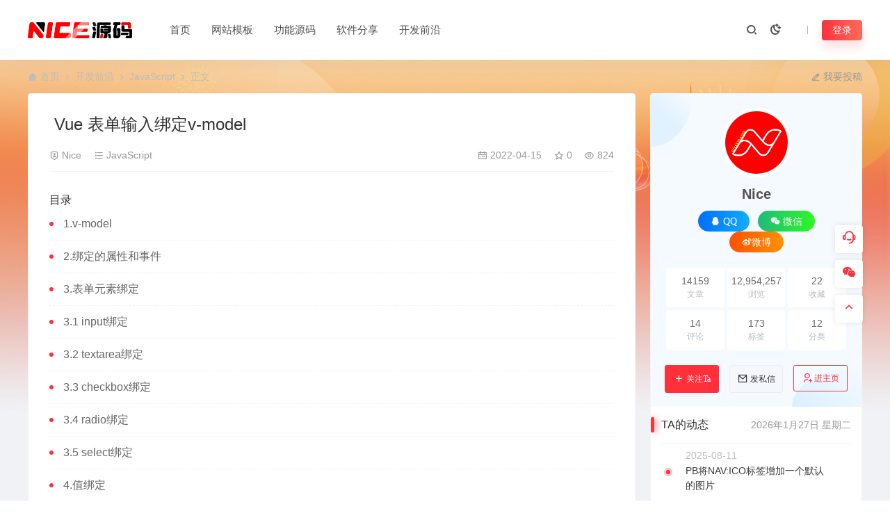

--- FILE ---
content_type: text/html; charset=UTF-8
request_url: https://www.niceym.com/18577.html
body_size: 19442
content:
<!DOCTYPE html>
<html lang="zh-Hans">
<head>
<meta charset="UTF-8">
<meta name="applicable-device"content="pc,mobile">
<meta http-equiv="X-UA-Compatible" content="IE=edge">
<meta name="viewport" content="width=device-width, initial-scale=1">
<title>Vue 表单输入绑定v-model - NICE源码网</title>
<meta name="keywords" content="Vue,表单输入绑定v-model,Vue,v-model">
<meta name="description" content="这篇文章主要介绍了Vue 表单输入绑定v-model，v-model指定可以实现表单值与属性的双向绑定。即表单元素中更改了值会自动的更新属性中的值，属性中的值更新了会自动更新表单中的值
，下面一起进入文章来哦姐文章详情内容"><link rel="stylesheet" href="https://at.alicdn.com/t/c/font_4073586_5fq4g109min.css"/>
<link rel="shortcut icon" href="https://www.niceym.com/wp-content/uploads/2023/11/20231129031901147.ico"/>
<meta name='robots' content='max-image-preview:large' />
<style id='wp-img-auto-sizes-contain-inline-css' type='text/css'>
img:is([sizes=auto i],[sizes^="auto," i]){contain-intrinsic-size:3000px 1500px}
/*# sourceURL=wp-img-auto-sizes-contain-inline-css */
</style>
<link rel='stylesheet' id='prism-style-css' href='https://www.niceym.com/wp-content/plugins/2023030601233054/highlight/styles/Coy.css' type='text/css' media='all' />
<link rel='stylesheet' id='pure-highlightjs-css-css' href='https://www.niceym.com/wp-content/plugins/2023030601233054/assets/pure-highlight.css' type='text/css' media='all' />
<link rel='stylesheet' id='ceoshop-css' href='https://www.niceym.com/wp-content/themes/ceomax-pro/ceoshop/assets/css/ceoshop.css' type='text/css' media='all' />
<link rel='stylesheet' id='ladda-css' href='https://www.niceym.com/wp-content/themes/ceomax-pro/ceoshop/assets/css/ladda-themeless.min.css' type='text/css' media='all' />
<link rel='stylesheet' id='uikit-css' href='https://www.niceym.com/wp-content/themes/ceomax-pro/static/css/uikit.css' type='text/css' media='all' />
<link rel='stylesheet' id='diy-css' href='https://www.niceym.com/wp-content/themes/ceomax-pro/static/css/diy.css' type='text/css' media='all' />
<link rel='stylesheet' id='fancybox-css' href='https://www.niceym.com/wp-content/themes/ceomax-pro/static/css/jquery.fancybox.min.css' type='text/css' media='all' />
<link rel='stylesheet' id='niceym_theme-css' href='https://www.niceym.com/wp-content/themes/niceym_theme/NICE.css' type='text/css' media='all' />
<link rel='stylesheet' id='style-css' href='https://www.niceym.com/wp-content/themes/ceomax-pro/style.css' type='text/css' media='all' />
<script type="text/javascript" src="https://www.niceym.com/wp-content/themes/ceomax-pro/static/js/jquery.min.js" id="jquery-js"></script>
<script type="text/javascript" src="https://www.niceym.com/wp-content/themes/ceomax-pro/static/js/uikit.min.js" id="uikit-js"></script>
<script type="text/javascript" src="https://www.niceym.com/wp-content/themes/ceomax-pro/static/js/jquery.form.js" id="form-js"></script>
<link rel="canonical" href="https://www.niceym.com/18577.html" />
<link rel="icon" href="https://www.niceym.com/wp-content/uploads/2023/11/20231129031901147.ico" sizes="32x32" />
<link rel="icon" href="https://www.niceym.com/wp-content/uploads/2023/11/20231129031901147.ico" sizes="192x192" />
<link rel="apple-touch-icon" href="https://www.niceym.com/wp-content/uploads/2023/11/20231129031901147.ico" />
<meta name="msapplication-TileImage" content="https://www.niceym.com/wp-content/uploads/2023/11/20231129031901147.ico" />
<style id='global-styles-inline-css' type='text/css'>
:root{--wp--preset--aspect-ratio--square: 1;--wp--preset--aspect-ratio--4-3: 4/3;--wp--preset--aspect-ratio--3-4: 3/4;--wp--preset--aspect-ratio--3-2: 3/2;--wp--preset--aspect-ratio--2-3: 2/3;--wp--preset--aspect-ratio--16-9: 16/9;--wp--preset--aspect-ratio--9-16: 9/16;--wp--preset--color--black: #000000;--wp--preset--color--cyan-bluish-gray: #abb8c3;--wp--preset--color--white: #ffffff;--wp--preset--color--pale-pink: #f78da7;--wp--preset--color--vivid-red: #cf2e2e;--wp--preset--color--luminous-vivid-orange: #ff6900;--wp--preset--color--luminous-vivid-amber: #fcb900;--wp--preset--color--light-green-cyan: #7bdcb5;--wp--preset--color--vivid-green-cyan: #00d084;--wp--preset--color--pale-cyan-blue: #8ed1fc;--wp--preset--color--vivid-cyan-blue: #0693e3;--wp--preset--color--vivid-purple: #9b51e0;--wp--preset--gradient--vivid-cyan-blue-to-vivid-purple: linear-gradient(135deg,rgb(6,147,227) 0%,rgb(155,81,224) 100%);--wp--preset--gradient--light-green-cyan-to-vivid-green-cyan: linear-gradient(135deg,rgb(122,220,180) 0%,rgb(0,208,130) 100%);--wp--preset--gradient--luminous-vivid-amber-to-luminous-vivid-orange: linear-gradient(135deg,rgb(252,185,0) 0%,rgb(255,105,0) 100%);--wp--preset--gradient--luminous-vivid-orange-to-vivid-red: linear-gradient(135deg,rgb(255,105,0) 0%,rgb(207,46,46) 100%);--wp--preset--gradient--very-light-gray-to-cyan-bluish-gray: linear-gradient(135deg,rgb(238,238,238) 0%,rgb(169,184,195) 100%);--wp--preset--gradient--cool-to-warm-spectrum: linear-gradient(135deg,rgb(74,234,220) 0%,rgb(151,120,209) 20%,rgb(207,42,186) 40%,rgb(238,44,130) 60%,rgb(251,105,98) 80%,rgb(254,248,76) 100%);--wp--preset--gradient--blush-light-purple: linear-gradient(135deg,rgb(255,206,236) 0%,rgb(152,150,240) 100%);--wp--preset--gradient--blush-bordeaux: linear-gradient(135deg,rgb(254,205,165) 0%,rgb(254,45,45) 50%,rgb(107,0,62) 100%);--wp--preset--gradient--luminous-dusk: linear-gradient(135deg,rgb(255,203,112) 0%,rgb(199,81,192) 50%,rgb(65,88,208) 100%);--wp--preset--gradient--pale-ocean: linear-gradient(135deg,rgb(255,245,203) 0%,rgb(182,227,212) 50%,rgb(51,167,181) 100%);--wp--preset--gradient--electric-grass: linear-gradient(135deg,rgb(202,248,128) 0%,rgb(113,206,126) 100%);--wp--preset--gradient--midnight: linear-gradient(135deg,rgb(2,3,129) 0%,rgb(40,116,252) 100%);--wp--preset--font-size--small: 13px;--wp--preset--font-size--medium: 20px;--wp--preset--font-size--large: 36px;--wp--preset--font-size--x-large: 42px;--wp--preset--spacing--20: 0.44rem;--wp--preset--spacing--30: 0.67rem;--wp--preset--spacing--40: 1rem;--wp--preset--spacing--50: 1.5rem;--wp--preset--spacing--60: 2.25rem;--wp--preset--spacing--70: 3.38rem;--wp--preset--spacing--80: 5.06rem;--wp--preset--shadow--natural: 6px 6px 9px rgba(0, 0, 0, 0.2);--wp--preset--shadow--deep: 12px 12px 50px rgba(0, 0, 0, 0.4);--wp--preset--shadow--sharp: 6px 6px 0px rgba(0, 0, 0, 0.2);--wp--preset--shadow--outlined: 6px 6px 0px -3px rgb(255, 255, 255), 6px 6px rgb(0, 0, 0);--wp--preset--shadow--crisp: 6px 6px 0px rgb(0, 0, 0);}:where(.is-layout-flex){gap: 0.5em;}:where(.is-layout-grid){gap: 0.5em;}body .is-layout-flex{display: flex;}.is-layout-flex{flex-wrap: wrap;align-items: center;}.is-layout-flex > :is(*, div){margin: 0;}body .is-layout-grid{display: grid;}.is-layout-grid > :is(*, div){margin: 0;}:where(.wp-block-columns.is-layout-flex){gap: 2em;}:where(.wp-block-columns.is-layout-grid){gap: 2em;}:where(.wp-block-post-template.is-layout-flex){gap: 1.25em;}:where(.wp-block-post-template.is-layout-grid){gap: 1.25em;}.has-black-color{color: var(--wp--preset--color--black) !important;}.has-cyan-bluish-gray-color{color: var(--wp--preset--color--cyan-bluish-gray) !important;}.has-white-color{color: var(--wp--preset--color--white) !important;}.has-pale-pink-color{color: var(--wp--preset--color--pale-pink) !important;}.has-vivid-red-color{color: var(--wp--preset--color--vivid-red) !important;}.has-luminous-vivid-orange-color{color: var(--wp--preset--color--luminous-vivid-orange) !important;}.has-luminous-vivid-amber-color{color: var(--wp--preset--color--luminous-vivid-amber) !important;}.has-light-green-cyan-color{color: var(--wp--preset--color--light-green-cyan) !important;}.has-vivid-green-cyan-color{color: var(--wp--preset--color--vivid-green-cyan) !important;}.has-pale-cyan-blue-color{color: var(--wp--preset--color--pale-cyan-blue) !important;}.has-vivid-cyan-blue-color{color: var(--wp--preset--color--vivid-cyan-blue) !important;}.has-vivid-purple-color{color: var(--wp--preset--color--vivid-purple) !important;}.has-black-background-color{background-color: var(--wp--preset--color--black) !important;}.has-cyan-bluish-gray-background-color{background-color: var(--wp--preset--color--cyan-bluish-gray) !important;}.has-white-background-color{background-color: var(--wp--preset--color--white) !important;}.has-pale-pink-background-color{background-color: var(--wp--preset--color--pale-pink) !important;}.has-vivid-red-background-color{background-color: var(--wp--preset--color--vivid-red) !important;}.has-luminous-vivid-orange-background-color{background-color: var(--wp--preset--color--luminous-vivid-orange) !important;}.has-luminous-vivid-amber-background-color{background-color: var(--wp--preset--color--luminous-vivid-amber) !important;}.has-light-green-cyan-background-color{background-color: var(--wp--preset--color--light-green-cyan) !important;}.has-vivid-green-cyan-background-color{background-color: var(--wp--preset--color--vivid-green-cyan) !important;}.has-pale-cyan-blue-background-color{background-color: var(--wp--preset--color--pale-cyan-blue) !important;}.has-vivid-cyan-blue-background-color{background-color: var(--wp--preset--color--vivid-cyan-blue) !important;}.has-vivid-purple-background-color{background-color: var(--wp--preset--color--vivid-purple) !important;}.has-black-border-color{border-color: var(--wp--preset--color--black) !important;}.has-cyan-bluish-gray-border-color{border-color: var(--wp--preset--color--cyan-bluish-gray) !important;}.has-white-border-color{border-color: var(--wp--preset--color--white) !important;}.has-pale-pink-border-color{border-color: var(--wp--preset--color--pale-pink) !important;}.has-vivid-red-border-color{border-color: var(--wp--preset--color--vivid-red) !important;}.has-luminous-vivid-orange-border-color{border-color: var(--wp--preset--color--luminous-vivid-orange) !important;}.has-luminous-vivid-amber-border-color{border-color: var(--wp--preset--color--luminous-vivid-amber) !important;}.has-light-green-cyan-border-color{border-color: var(--wp--preset--color--light-green-cyan) !important;}.has-vivid-green-cyan-border-color{border-color: var(--wp--preset--color--vivid-green-cyan) !important;}.has-pale-cyan-blue-border-color{border-color: var(--wp--preset--color--pale-cyan-blue) !important;}.has-vivid-cyan-blue-border-color{border-color: var(--wp--preset--color--vivid-cyan-blue) !important;}.has-vivid-purple-border-color{border-color: var(--wp--preset--color--vivid-purple) !important;}.has-vivid-cyan-blue-to-vivid-purple-gradient-background{background: var(--wp--preset--gradient--vivid-cyan-blue-to-vivid-purple) !important;}.has-light-green-cyan-to-vivid-green-cyan-gradient-background{background: var(--wp--preset--gradient--light-green-cyan-to-vivid-green-cyan) !important;}.has-luminous-vivid-amber-to-luminous-vivid-orange-gradient-background{background: var(--wp--preset--gradient--luminous-vivid-amber-to-luminous-vivid-orange) !important;}.has-luminous-vivid-orange-to-vivid-red-gradient-background{background: var(--wp--preset--gradient--luminous-vivid-orange-to-vivid-red) !important;}.has-very-light-gray-to-cyan-bluish-gray-gradient-background{background: var(--wp--preset--gradient--very-light-gray-to-cyan-bluish-gray) !important;}.has-cool-to-warm-spectrum-gradient-background{background: var(--wp--preset--gradient--cool-to-warm-spectrum) !important;}.has-blush-light-purple-gradient-background{background: var(--wp--preset--gradient--blush-light-purple) !important;}.has-blush-bordeaux-gradient-background{background: var(--wp--preset--gradient--blush-bordeaux) !important;}.has-luminous-dusk-gradient-background{background: var(--wp--preset--gradient--luminous-dusk) !important;}.has-pale-ocean-gradient-background{background: var(--wp--preset--gradient--pale-ocean) !important;}.has-electric-grass-gradient-background{background: var(--wp--preset--gradient--electric-grass) !important;}.has-midnight-gradient-background{background: var(--wp--preset--gradient--midnight) !important;}.has-small-font-size{font-size: var(--wp--preset--font-size--small) !important;}.has-medium-font-size{font-size: var(--wp--preset--font-size--medium) !important;}.has-large-font-size{font-size: var(--wp--preset--font-size--large) !important;}.has-x-large-font-size{font-size: var(--wp--preset--font-size--x-large) !important;}
/*# sourceURL=global-styles-inline-css */
</style>
</head>
	<body id="ceotheme" class="">
        <script>var all_night_theme=false;</script><script>var is_switch_day_night=false;</script>	    <style>
			    </style>
		<div class="ceo-background-muted site ceo-zz-background" >
			<header class="header ceo-background-default" ceo-sticky>
    <div class="navbar ceo-position-relative">
    	<div class="ceo-container ceo-flex ceo-flex-middle ceo-position-relative ceo-logo-shou">
    		<a href="https://www.niceym.com" class="logo ceo-logo ceo-display-inline-block" alt="NICE源码网">
    		    <div class="ceo-logo-nav-night ceo-visible@m" style="background: url(https://www.niceym.com/wp-content/uploads/2023/11/20231130073644243.png) no-repeat;background-size: 150px auto;"></div>
    		        		    <div class="ceo-app-logo2" style="background: url(https://www.niceym.com/wp-content/uploads/2023/11/20231130073644243.png) no-repeat;background-size: 92px auto;"></div>
                    		        		</a>
    		
    		<nav class="nav ceo-flex-1 ceo-position-relative ceo-visible@m"><ul id="menu-%e9%a1%b6%e9%83%a8%e8%8f%9c%e5%8d%95" class="nav ceo-flex-1 ceo-margin-remove"><li id="menu-item-34440" class="menu-item menu-item-type-custom menu-item-object-custom menu-item-home menu-item-34440"><a href="https://www.niceym.com/">首页</a></li>
<li id="menu-item-34442" class="menu-item menu-item-type-taxonomy menu-item-object-category menu-item-has-children menu-item-34442"><a href="https://www.niceym.com/moban/pbcms">网站模板</a>
<ul class="sub-menu">
	<li id="menu-item-64766" class="menu-item menu-item-type-taxonomy menu-item-object-category menu-item-64766"><a href="https://www.niceym.com/moban/pbcms">PbootCMS模板</a></li>
	<li id="menu-item-34454" class="menu-item menu-item-type-taxonomy menu-item-object-category menu-item-34454"><a href="https://www.niceym.com/moban/bkcms">博客CMS</a></li>
	<li id="menu-item-34452" class="menu-item menu-item-type-taxonomy menu-item-object-category menu-item-34452"><a href="https://www.niceym.com/moban/discuz">Discuz动力</a></li>
	<li id="menu-item-34453" class="menu-item menu-item-type-taxonomy menu-item-object-category menu-item-34453"><a href="https://www.niceym.com/moban/wordpress">WORDPRESS主题</a></li>
</ul>
</li>
<li id="menu-item-34443" class="menu-item menu-item-type-taxonomy menu-item-object-category menu-item-has-children menu-item-34443"><a href="https://www.niceym.com/gneng">功能源码</a>
<ul class="sub-menu">
	<li id="menu-item-34487" class="menu-item menu-item-type-taxonomy menu-item-object-category menu-item-34487"><a href="https://www.niceym.com/gneng/kefu">客服系统</a></li>
	<li id="menu-item-34450" class="menu-item menu-item-type-taxonomy menu-item-object-category menu-item-34450"><a href="https://www.niceym.com/gneng/maccms">苹果CMS</a></li>
	<li id="menu-item-34449" class="menu-item menu-item-type-taxonomy menu-item-object-category menu-item-34449"><a href="https://www.niceym.com/gneng/pay">支付</a></li>
</ul>
</li>
<li id="menu-item-34495" class="menu-item menu-item-type-taxonomy menu-item-object-category menu-item-has-children menu-item-34495"><a href="https://www.niceym.com/software">软件分享</a>
<ul class="sub-menu">
	<li id="menu-item-34469" class="menu-item menu-item-type-taxonomy menu-item-object-category menu-item-34469"><a href="https://www.niceym.com/software/photoshop">PS图像处理</a></li>
	<li id="menu-item-34459" class="menu-item menu-item-type-taxonomy menu-item-object-category menu-item-34459"><a href="https://www.niceym.com/software/illustrator">AI矢量绘图</a></li>
	<li id="menu-item-34461" class="menu-item menu-item-type-taxonomy menu-item-object-category menu-item-34461"><a href="https://www.niceym.com/software/cad">CAD制图软件</a></li>
	<li id="menu-item-34470" class="menu-item menu-item-type-taxonomy menu-item-object-category menu-item-34470"><a href="https://www.niceym.com/software/solidworks">Solidworks</a></li>
	<li id="menu-item-34457" class="menu-item menu-item-type-taxonomy menu-item-object-category menu-item-34457"><a href="https://www.niceym.com/software/3dmax">3dMAX</a></li>
	<li id="menu-item-34473" class="menu-item menu-item-type-taxonomy menu-item-object-category menu-item-34473"><a href="https://www.niceym.com/software/3dmax/vray">Vray</a></li>
	<li id="menu-item-34472" class="menu-item menu-item-type-taxonomy menu-item-object-category menu-item-34472"><a href="https://www.niceym.com/software/caotuds">草图大师</a></li>
	<li id="menu-item-34458" class="menu-item menu-item-type-taxonomy menu-item-object-category menu-item-34458"><a href="https://www.niceym.com/software/acrobat">Acrobat PDF</a></li>
	<li id="menu-item-34468" class="menu-item menu-item-type-taxonomy menu-item-object-category menu-item-34468"><a href="https://www.niceym.com/software/pr">PR视频剪辑</a></li>
	<li id="menu-item-34460" class="menu-item menu-item-type-taxonomy menu-item-object-category menu-item-34460"><a href="https://www.niceym.com/software/c4d">C4D</a></li>
	<li id="menu-item-34463" class="menu-item menu-item-type-taxonomy menu-item-object-category menu-item-34463"><a href="https://www.niceym.com/software/dwqh">DW前后端</a></li>
	<li id="menu-item-34464" class="menu-item menu-item-type-taxonomy menu-item-object-category menu-item-34464"><a href="https://www.niceym.com/software/indesign">InDesign</a></li>
	<li id="menu-item-34465" class="menu-item menu-item-type-taxonomy menu-item-object-category menu-item-34465"><a href="https://www.niceym.com/software/office">Office办公软件</a></li>
	<li id="menu-item-34466" class="menu-item menu-item-type-taxonomy menu-item-object-category menu-item-34466"><a href="https://www.niceym.com/software/por-e">por-e</a></li>
	<li id="menu-item-34467" class="menu-item menu-item-type-taxonomy menu-item-object-category menu-item-34467"><a href="https://www.niceym.com/software/project">Project</a></li>
	<li id="menu-item-34471" class="menu-item menu-item-type-taxonomy menu-item-object-category menu-item-34471"><a href="https://www.niceym.com/software/athe">其他软件</a></li>
</ul>
</li>
<li id="menu-item-34444" class="menu-item menu-item-type-taxonomy menu-item-object-category current-post-ancestor menu-item-has-children menu-item-34444"><a href="https://www.niceym.com/news">开发前沿</a>
<ul class="sub-menu">
	<li id="menu-item-34451" class="menu-item menu-item-type-taxonomy menu-item-object-category menu-item-34451"><a href="https://www.niceym.com/news/pbootcmsedu">PbootCms相关教程</a></li>
	<li id="menu-item-34448" class="menu-item menu-item-type-taxonomy menu-item-object-category menu-item-34448"><a href="https://www.niceym.com/news/seoyouhua">网站优化</a></li>
	<li id="menu-item-34446" class="menu-item menu-item-type-taxonomy menu-item-object-category menu-item-34446"><a href="https://www.niceym.com/news/phpbc">PHP编程</a></li>
	<li id="menu-item-34447" class="menu-item menu-item-type-taxonomy menu-item-object-category menu-item-34447"><a href="https://www.niceym.com/news/kfcsshtml">CSS/HTML</a></li>
	<li id="menu-item-34445" class="menu-item menu-item-type-taxonomy menu-item-object-category current-post-ancestor current-menu-parent current-post-parent menu-item-34445"><a href="https://www.niceym.com/news/jsjiaoliu">JavaScript</a></li>
	<li id="menu-item-61137" class="menu-item menu-item-type-taxonomy menu-item-object-category menu-item-61137"><a href="https://www.niceym.com/news/mssql">MsSql</a></li>
	<li id="menu-item-44066" class="menu-item menu-item-type-taxonomy menu-item-object-category menu-item-has-children menu-item-44066"><a href="https://www.niceym.com/news/mysql">MySql<i class="ceofont ceoicon-arrow-right-s-line"></i></a>
	<ul class="sub-menu">
		<li id="menu-item-64353" class="menu-item menu-item-type-post_type menu-item-object-page menu-item-64353"><a href="https://www.niceym.com/vip">加入会员<em class="hot"></em></a></li>
	</ul>
</li>
</ul>
</li>
</ul></nav>    
    		<div class="header-info ceo-flex ceo-flex-middle">
    		        			<a href="#header-search" class="header-search ceo-navbar-s" ceo-toggle><i class="ceofont ceoicon-search-2-line ceo-text-bolder"></i></a>
    			    			    			<a href="javascript:switchNightMode()" class="header-search ceo-navbar-s" ceo-tooltip="开启/关闭夜间模式"><i class="ceofont ceoicon-moon-clear-line ceo-text-bolder to-night"></i></a>
    			    			        		<div id="header-search" ceo-modal>
    <div class="ceo-tan ceo-modal-dialog ceo-modal-body home-modal ceo-padding-remove ceo-margin-auto-vertical">
        <button class="ceo-modal-close-default" type="button" ceo-close></button>
        <div class="b-r-12 ceo-background-default ceo-overflow-hidden ceo-position-relative ceo-padding-30px">
            <h3>搜索</h3>
    		<div class="search search-navbar">
    			<form method="get" class="b-r-4 b-a ceo-form ceo-flex ceo-overflow-hidden search-form" action="https://www.niceym.com">
    				<input type="search" placeholder="输入关键字搜索" autocomplete="off" value="" name="s" required="required" class="ceo-input ceo-flex-1 ceo-text-small">
    				<button type="submit"><i class="ceofont ceoicon-search-2-line ceo-text-bolder"></i></button>
    			</form>
    		</div>
            <div class="header-btn-search">
                <div class="header-btn-search-s ceo-dt change-color btn-search-all">搜索全站</div>
                            </div>
    		<div class="tags-item ceo-margin-top">
    			<p class="ceo-margin-small-bottom ceo-text-small">热门标签：</p>
    			<div id="navbar-tags-list"></div>
    		</div>
		</div>
    	<div class="home-modal-bottom">
    	    <ul>
    	        <li></li>
    	        <li></li>
    	    </ul>
    	</div>
	</div>
</div>
<script>
    $(".btn-search-all").on("click",function () {
        $(".search .search-form button").trigger('click')
    })
    $(".btn-search-category").on("click",function (event) {
        event.preventDefault()
        let search_s=$(".search-navbar input[name=s]").val();
        if(!search_s){
            return false;
        }
        let category_search_url='/?s='+search_s+"&cat=18577"
        console.log(category_search_url)
        location.href=category_search_url
    })
</script>        		
        		<div id="nav_user" style="display: contents"></div>
<script>
    (function($){
        $.ajax({
            url:"//www.niceym.com/wp-content/themes/ceomax-pro/nav_user.php",
            success:function(res){
                if(res.indexOf(res,'display')!='-1'){
                    $("#nav_user").html(res)
                }
            }
        })
    })(jQuery)
</script>    		</div>
    	</div>
    </div>
</header><main>
		<section class="beijing ceo-background-contain ceo-background-top-center ceo-background-norepeat"  style="background-image: url(https://www.niceym.com/wp-content/uploads/2023/12/20231231121923712.jpg);">

		<div class="ceo-container ceo-margin-medium-bottom">
            <!--当前位置-->
<div class="ceo-flex ceo-weizhi">
            <div class="crumb ceo-flex-1 ceo-text-small">
            <div class="crumb ceo-flex-1"><i class="ceofont ceoicon-home-3-fill"></i> <a itemprop="breadcrumb" href="https://www.niceym.com">首页</a> <i class="ceofont ceoicon-arrow-right-s-line"></i> <a itemprop="breadcrumb" href="https://www.niceym.com/news">开发前沿</a> <i class="ceofont ceoicon-arrow-right-s-line"></i> <a itemprop="breadcrumb" href="https://www.niceym.com/news/jsjiaoliu">JavaScript</a> <i class="ceofont ceoicon-arrow-right-s-line"></i> <span class="current">正文</span></div>        </div>
                <div class="crumb ceo-crumb-tg ceo-text-small">
            <a href="" target="_blank"> <i class="ceofont ceoicon-edit-2-line"></i> 我要投稿</a>
        </div>
    </div>			<div class="ceo-side-lie ceo-margin-top-20" ceo-grid>
				<div class="ceo-side-lie-z single ceo-width-auto">
					<div class="">
						<div class="b-a b-r-4 single-warp ceo-overflow-hidden ceo-background-default ceo-margin-bottom ceo-padding-remove-bottom">

                    		<!--文章标题模块-->
                    		<header class="ceo-background-default b-b ceo-margin-bottom-30">
                    			<div class=" ceo-container ceo-text-small ceo-single-padding">
                    				<div class="single-head">
                    					<h1 class="ceo-h15 ceo-margin-bottom-20" title="Vue 表单输入绑定v-model">
                    					

<div class="ceo-single-tese">
    </div>                            			Vue 表单输入绑定v-model</h1>
                    					<div class="ceo-text-small ceo-text-muted ceo-flex ceo-text-truncate ceo-overflow-auto">
                    					    <div class="avatar ceo-flex ceo-flex-1 ceo-flex-middle ceo-single-right">

                    					                        					    <span class="ceo-text-small ceo-display-block ceo-single-right"><i class="ceofont ceoicon-shield-user-line"></i> <a href="https://www.niceym.com/author/admin" title="由 Nice 发布" rel="author">Nice</a></span>
                    					    
                    						                    						<span class="ceo-display-inline-block ceo-single-right ceo-flex ceo-flex-middle"><i class="ceofont ceoicon-list-check"></i> <a href="https://www.niceym.com/news/jsjiaoliu">JavaScript</a></span>
                    						                    						<span class="ceo-display-inline-block ceo-flex ceo-flex-middle"></span>
                    					    </div>

                    					                        						<span class="ceo-display-inline-block ceo-single-left ceo-flex ceo-flex-middle"><i class="ceofont ceoicon-calendar-todo-line"></i> 2022-04-15</span>
                    						
                    						                    						<span class="ceo-display-inline-block ceo-single-left ceo-flex ceo-flex-middle"><i class="ceofont ceoicon-star-line"></i> 0</span>
                    						
                    						                    						<span class="ceo-display-inline-block ceo-single-left ceo-flex ceo-flex-middle"><i class="ceofont ceoicon-eye-line"></i> 824</span>
                    						
                    					</div>
                    				</div>
                    			</div>
                    		</header>
            				<!--文章标题模块-->

							<!--文章内容模块-->
							<article class="single-content" id="contentstart">
							    <!--内页顶部广告位-->
                                                                                                <h5>目录</h5>
<ul>
<li>1.v-model</li>
<li>2.绑定的属性和事件</li>
<li>3.表单元素绑定 </li>
<ul>
<li>3.1 input绑定</li>
<li>3.2 textarea绑定</li>
<li>3.3 checkbox绑定</li>
<li>3.4 radio绑定</li>
<li>3.5 select绑定</li>
</ul>
<li>4.值绑定 </li>
<ul>
<li>4.1 代码详解</li>
</ul>
<li>5.修饰符 </li>
<ul>
<li>5.1 .lazy</li>
<li>5.2 .number</li>
<li>5.3 .trim</li>
</ul>
</ul>
<h2>1.v-model</h2>
<p><code>v-model</code>指定可以实现表单值与属性的双向绑定。即表单元素中更改了值会自动的更新属性中的值，属性中的值更新了会自动更新表单中的值 </p>
</p>
<h2>2.绑定的属性和事件</h2>
<p><strong><code>v-model</code>在内部为不同的输入元素使用不同的属性并抛出不同的事件：</strong> </p>
<ul>
<li>1.<code>text</code>和<code>textarea</code>元素使用<code>value</code>属性和<code>input</code>事件。</li>
<li>2.<code>checkbox</code>和radio使用<code>checked</code>属性和<code>change</code>事件。</li>
<li>3.<code>select</code>字段将<code>value</code>作为<code>prop</code>并将<code>change</code>作为事件。 </li>
</ul>
<h2>3.表单元素绑定<br /> </h2>
</p>
<h3>3.1 input绑定</h3>
<pre>
&lt;input v-model="message" placeholder="请输入..."&gt;
&lt;p&gt;输入的内容是：{{ message }}&lt;/p&gt;
 

</pre>
</p>
<h3>3.2 textarea绑定</h3>
<pre>
&lt;span&gt;输入的内容是：&lt;/span&gt;
&lt;p style="white-space: pre-line;"&gt;{{ message }}&lt;/p&gt;
&lt;br&gt;
&lt;textarea v-model="message" placeholder="请输入多行内容..."&gt;&lt;/textarea&gt;
 

</pre>
</p>
<h3>3.3 checkbox绑定</h3>
<p><strong>多个复选框，绑定到同一个数组</strong></p>
<pre>
&lt;div id="app"&gt;
  &lt;input type="checkbox" id="basketball" value="篮球" v-model="hobby"&gt;
  &lt;label for="basketball"&gt;篮球&lt;/label&gt;
  &lt;input type="checkbox" id="football" value="足球" v-model="hobby"&gt;
  &lt;label for="football"&gt;足球&lt;/label&gt;
  &lt;input type="checkbox" id="volleyball" value="排球" v-model="hobby"&gt;
  &lt;label for="volleyball"&gt;排球&lt;/label&gt;
  &lt;p&gt;{{hobby}}&lt;/p&gt;
&lt;/div&gt;
&lt;script&gt;
  const app = new Vue({
    el: "#app",
    data: {
      hobby: []
    }
  })
&lt;/script&gt;

</pre>
</p>
<h3>3.4 radio绑定</h3>
<pre>
&lt;div id="app"&gt;
  &lt;input type="radio" id="one" value="One" v-model="picked"&gt;
  &lt;label for="one"&gt;One&lt;/label&gt;
  &lt;br&gt;
  &lt;input type="radio" id="two" value="Two" v-model="picked"&gt;
  &lt;label for="two"&gt;Two&lt;/label&gt;
  &lt;br&gt;
  &lt;span&gt;Picked: {{ picked }}&lt;/span&gt;
&lt;/div&gt;
new Vue({
  el: '#app',
  data: {
    picked: ''
  }
})
 

</pre>
<p style="text-align: center"><img alt="Vue 表单输入绑定v-model" decoding="async" class="alignleft size-full wp-image-18574" src="https://www.niceym.com/wp-content/uploads/2022/04/20220415-219.gif" width="332" height="142" /></p>
</p>
<h3>3.5 select绑定</h3>
<p><strong>单选时：</strong></p>
<pre>
&lt;div id="#app"&gt;
  &lt;select v-model="selected"&gt;
    &lt;option disabled value=""&gt;请选择&lt;/option&gt;
    &lt;option&gt;A&lt;/option&gt;
    &lt;option&gt;B&lt;/option&gt;
    &lt;option&gt;C&lt;/option&gt;
  &lt;/select&gt;
  &lt;span&gt;Selected: {{ selected }}&lt;/span&gt;
&lt;/div&gt;
new Vue({
  el: '...',
  data: {
    selected: ''
  }
})

</pre>
<p><strong>多选时，只需加上<code>multiple</code>属性即可</strong></p>
<pre>
&lt;div id="#app"&gt;
  &lt;select v-model="selected" multiple style="width: 50px;"&gt;
    &lt;option&gt;A&lt;/option&gt;
    &lt;option&gt;B&lt;/option&gt;
    &lt;option&gt;C&lt;/option&gt;
  &lt;/select&gt;
  &lt;br&gt;
  &lt;span&gt;Selected: {{ selected }}&lt;/span&gt;
&lt;/div&gt;
 

</pre>
</p>
<h2>4.值绑定<br /> </h2>
<p>对于单选按钮，复选框及选择框的选项，<code>v-model </code>绑定的值通常是静态字符串 (对于复选框也可以是布尔值)<br /> 但是有时我们可能想把值绑定到 <code>Vue </code>实例的一个动态 <code>property </code>上，这时可以用 <code>v-bind </code>实现，并且这个 <code>property </code>的值可以不是字符串。</p>
<pre>
&lt;div id="app"&gt;
  &lt;label v-for="hobby in hobbies"&gt;
    &lt;input type="checkbox" :id="hobby" :value="hobby" v-model="testHobby"&gt;{{hobby}}
  &lt;/label&gt;
  &lt;p&gt;{{testHobby}}&lt;/p&gt;
&lt;/div&gt;
&lt;script&gt;
  const app = new Vue({
    el: "#app",
    data: {
      hobbies: ["篮球", "足球", "羽毛球", "乒乓球", "网球"],
      testHobby: []
    }
  })
&lt;/script&gt;

</pre>
</p>
<h3>4.1 代码详解</h3>
<ul>
<li>1.我们在<code>data</code>中创建了<code>hobbies</code>数组，这里是为了模拟后端返回的数据，数据是动态的</li>
<li>2.又定义了数组<code>testHobby</code>，这是将复选框中的数据与它进行绑定，只要勾选了复选框中的数据，就会将其添加到<code>testHobby</code>中</li>
<li>3.使用了<code>for</code>循环，将<code>hobbies</code>数据中的数据遍历出来</li>
<li>4.<code>input</code>标签中绑定了<code>id</code>属性，<code>value</code>属性，值为遍历出来的数据，之后打开网页源码中可以看到</li>
<li>5.<code>v-model</code>将<code>input</code>标签与<code>testHobby</code>绑定</li>
</ul>
<p><strong>最后我们查看下绑定的效果，与绑定后的网页源码</strong></p>
<p style="text-align: center"><img alt="Vue 表单输入绑定v-model" fetchpriority="high" decoding="async" class="alignleft size-full wp-image-18575" src="https://www.niceym.com/wp-content/uploads/2022/04/20220415-220.gif" width="492" height="174" /></p>
<p><strong>我们可以看到绑定后id和<code>value</code>的值都是遍历后的<code>hobby</code></strong></p>
<p style="text-align: center"><img alt="Vue 表单输入绑定v-model" decoding="async" class="alignleft size-full wp-image-18576" src="https://www.niceym.com/wp-content/uploads/2022/04/20220415-811.jpg" width="1038" height="910" /></p>
</p>
<h2>5.修饰符<br /> </h2>
</p>
<h3>5.1 .lazy</h3>
<p>在默认情况下，<code>v-model </code>在每次 <code>input </code>事件触发后将输入框的值与数据进行同步 。你可以添加 <code>lazy </code>修饰符，从而只有按下回车键或者失去焦点时，值才会发生变化：</p>
<pre>
&lt;!-- 在失去焦点时或输入回车时改变值，而非“input”时更新 --&gt;
&lt;input v-model.lazy="msg"&gt;
 

</pre>
</p>
<h3>5.2 .number</h3>
<p>如果想自动将用户的输入值转为数值类型，可以给<code> v-model </code>添加 <code>number </code>修饰符：</p>
<pre>
&lt;input v-model.number="age" type="number"&gt;


</pre>
<p>这通常很有用，因为即使在<code> type="number" </code>时，<code>HTML </code>输入元素的值也总会返回字符串。如果这个值无法被<code> parseFloat() </code>解析，则会返回原始的值。 </p>
</p>
<h3>5.3 .trim</h3>
<p>如果要自动过滤用户输入的首尾空白字符，可以给<code> v-model </code>添加 <code>trim </code>修饰符：</p>
<pre>
&lt;input v-model.trim="msg"&gt;

</pre>
<p>到此这篇关于<code>Vue </code>表单输入绑定<code>v-model</code>的文章就介绍到这了,更多相关<code>Vue v-model </code>内容请搜索NICE源码以前的文章或继续浏览下面的相关文章希望大家以后多多支持NICE源码！</p>
							</article>
							<!--文章内容模块-->

							<div class="single-foot ceo-text-center ceo-padding-an" id="single-anniu">
		<a href="javascript:;" class="add-collection btn change-color-sc" data-id="18577"><i class="ceofont ceoicon-star-line"></i> 收藏 (0)</a>		
	    
		<a href="javascript:;" data-action="topTop" data-id="18577" class="ceo-display-inline-block btn change-color dotGood ">
		<i class="ceofont ceoicon-thumb-up-line"></i> 点赞 (<span class="count">0</span>)
	</a>
		
	
</div>

<!--版权-->
<div class="single-cop">
	<div class="ceo-alert-banquan b-r-4" ceo-alert>
		<p class="ceo-margin-remove-bottom ceo-margin-small-top ceo-margin-bottom-20"><font size="+0.5" color="red"><b>免责声明：</b></font> <br>
1、本网站所有发布的源码、软件和资料均为收集各大资源网站整理而来;仅限用于学习和研究目的,您必须在下载后的24个小时之内，从您的电脑中彻底删除上述内容。
不得使用于非法商业用途，不得违反国家法律。否则后果自负！ <br> <br>
2、本站信息来自网络，版权争议与本站无关。一切关于该资源商业行为与www.niceym.com无关。 <br>
如果您喜欢该程序，请支持正版源码、软件，购买注册，得到更好的正版服务。 <br>
如有侵犯你版权的，请邮件与我们联系处理（邮箱:skknet@qq.com），本站将立即改正。</p>
			    <p class="ceo-margin-small-bottom"><i class="ceofont ceoicon-map-pin-line"></i><a href="https://www.niceym.com" target="_blank">NICE源码网</a> <i class="ceofont ceoicon-arrow-right-s-line"></i> <a href="https://www.niceym.com/news/jsjiaoliu">JavaScript</a> <i class="ceofont ceoicon-arrow-right-s-line"></i> Vue 表单输入绑定v-model <i class="ceofont ceoicon-arrow-right-s-line"></i> https://www.niceym.com/18577.html</p>
	    	</div>
</div>

<!--标签-->
<div class="ceo-margin-top b-t">
	<div class="tags-item ceo-single-tags">
			</div>
</div>

						</div>
						<div class="ceo-background-default b-b ceo-margin-bottom b-r-4">
	<div class="ceo-text-small ceo-panding-s">
		<div class="single-head">
			<div class="ceo-text-small ceo-text-muted ceo-flex ceo-text-truncate ceo-overflow-auto">
				<div class="avatar ceo-flex-1 ceo-flex ceo-flex-middle ceo-avatar-t">
				    					<img alt='' src='//www.niceym.com/wp-content/uploads/2024/01/2024010415363658.jpg' class='avatar avatar-20 photo' data-id='1' height='20' width='20'>															<span class="ceo-text-small ceo-display-block ceo-margin-small-left"><a href="https://www.niceym.com/author/admin" title="由 Nice 发布" rel="author">Nice</a></span>
															<p></p>
					
					                    <div class="poster-share-ico">
                        <a class="btn-bigger-cover j-mobile-share" data-nonce="579e5dd371" data-qrcode="https://www.niceym.com/18577.html" data-id="18577" data-action="create-bigger-image" id="bigger-cover" href="javascript:;">
                            <i class="ceofont ceoicon-image-line"></i> <span>生成海报</span></a>
                    </div>
                    
                    					<button id="TKLS" class="ceo-text-fz itemCopy red_tkl button_tkl" type="button" data-clipboard-text="Vue 表单输入绑定v-model：https://www.niceym.com/18577.html"><i class="ceofont ceoicon-attachment-2"></i>复制本文链接</button>
										            		<div class="share">
                        						<a class="weixin-share ceo-display-inline-block ceo-fx-weixin" href="https://www.niceym.com/wp-content/themes/ceomax-pro/inc/qrcode?data=https://www.niceym.com/18577.html" ceo-tooltip="分享到微信" target="_blank"><i class="ceofont ceoicon-wechat-fill"></i></a>
						<a class="ceo-display-inline-block ceo-fx-qq" href="http://connect.qq.com/widget/shareqq/index.html?url=https://www.niceym.com/18577.html&sharesource=qzone&title=Vue 表单输入绑定v-model&pics=https://www.niceym.com/wp-content/uploads/2022/04/a4d29f77de88f10b7401d997ecb3c795.jpg?imageMogr2/thumbnail/400x/format/webp&summary=目录 1.v-model 2.绑定的属性和事件 3.表单元素&hellip;"  ceo-tooltip="分享到QQ好友/QQ空间" target="_blank"><i class="ceofont ceoicon-qq-fill"></i></a>
						<a class="ceo-display-inline-block ceo-fx-weibo" href="http://service.weibo.com/share/mobile.php?url=https://www.niceym.com/18577.html&title=Vue 表单输入绑定v-model - NICE源码网&appkey=3313789115" ceo-tooltip="分享到微博" target="_blank"><i class="ceofont ceoicon-weibo-fill"></i></a>
            		</div>
            						</div>

			</div>
		</div>
	</div>
</div>

<script src="https://www.niceym.com/wp-content/themes/ceomax-pro/static/js/clipboard.min.js" type="text/javascript"></script>
<script>
var clipboard = new Clipboard('.itemCopy');
clipboard.on('success',
function(e) {
    if (e.trigger.disabled == false || e.trigger.disabled == undefined) {
        e.trigger.innerHTML = "<i class='ceofont ceoicon-attachment-2'></i>链接复制成功";
        e.trigger.disabled = true;
        setTimeout(function() {
            e.trigger.innerHTML = "<i class='ceofont ceoicon-attachment-2'></i>复制本文链接";
            e.trigger.disabled = false;
        },
        2000);
    }
});
clipboard.on('error',
function(e) {
    e.trigger.innerHTML = "链接复制失败";
});
</script>

						
<div class="ceo-grid-small ceo-margin-bottom" ceo-grid>
    
    <div class="ceo-width-1-2">
                    <div class="b-r-4 ceo-inline ceo-overflow-hidden ceo-width-1-1 ceo-page-img" style="height:100px">
                <img width="373" height="431" src="https://www.niceym.com/wp-content/uploads/2022/04/d88683ed5d74dc2f69ddaefb6e7f117b.jpg" class="attachment- size- wp-post-image" alt="" decoding="async" loading="lazy" />                <div class="ceo-overlay ceo-overlay-primary ceo-position-bottom">
                    <span>上一篇：</span>
                    <a href="https://www.niceym.com/18572.html" class="ceo-display-block ceo-text-truncate">vue实现div高度可拖拽</a>
                </div>
            </div>
            </div>
    <div class="ceo-width-1-2">
                    <div class="b-r-4 ceo-inline ceo-overflow-hidden ceo-width-1-1 ceo-page-img" style="height:100px">
                <img width="260" height="43" src="https://www.niceym.com/wp-content/uploads/2022/04/770edcf335a3653ad6a229895d50cf38.jpg" class="attachment- size- wp-post-image" alt="" decoding="async" loading="lazy" />                <div class="ceo-overlay ceo-overlay-primary ceo-position-bottom">
                    <span>下一篇：</span>
                    <a href="https://www.niceym.com/18580.html" class="ceo-display-block ceo-text-truncate">vue全局实现数字千位分隔符格式</a>
                </div>
            </div>
            </div>
    </div>
						<!--内页底部广告位-->

						<!--常见问题-->
						
						<!--相关文章-->
												
						<!--猜你喜欢-->
																		<section id="ceoxiangguan" class="ceo-background-default b-b ceo-margin-bottom-20 ceo-margin-top-20 b-r-4 ceo-padding-30px ceo-xiangguan">
    <div class="ceo-xiangguan-wen">
        <div class="ceo-qa-commont">
            <span class="ceo-qa-turn"><i class="ceofont ceoicon-heart-add-line"></i> 猜你喜欢</span>
        </div>
        <ul class="xgart-row" id="single-like-list" data-cat-id="131">
            <div class="ceo-width-1-1" style="text-align: center; padding: 40px 0;">
                <div class="ceo-text-muted">
                    <div class="ceo-loader-default"></div>
                </div>
            </div>
        </ul>
    </div>
</section>												
						<!--评论模块-->
																								
						<!--联系官方-->
						
					</div>
				</div>
				                <div class="ceo-side-lie-y ceo-width-expand sidebar-column">
                	<div class="sidebar">
    <section class="side-author b-a b-r-4 ceo-background-default ceo-overflow-hidden ceo-margin-bottom">
	<div class="user-info ceo-padding-small ceo-position-relative">
		<div class="ceo-position-relative ceo-position-z-index">
			<div class="avatar ceo-text-center">
				<img alt='' src='//www.niceym.com/wp-content/uploads/2024/01/2024010415363658.jpg' class='avatar avatar-100 photo' data-id='1' height='100' width='100'>			</div>
			<div class="ceo-text-center">
				<p class="ceo-text-bolder ceo-margin-small-top ceo-margin-small-bottom ceo-h4"><a href="https://www.niceym.com/author/admin" title="由 Nice 发布" rel="author">Nice</a></p>
				<p class="ceo-text-small ceo-text-muted ceo-margin-small-top ceo-margin-bottom-10">
									</p>
			</div>
		</div>
				<div class="ceo-text-center ceo-author-a-admin">
            <a class="qq" href="https://wpa.qq.com/msgrd?v=3&amp;uin=79024519&amp;site=qq&amp;menu=yes" ceo-tooltip="QQ" target="_blank" rel="nofollow"><i class="ceofont ceoicon-qq-fill"> QQ</i>
            </a>
            <a class="wx" ceo-toggle="target: #weixin" ceo-tooltip="微信" rel="nofollow"><i class="ceofont ceoicon-wechat-fill"> 微信</i>
            </a>
            <div id="weixin" ceo-modal>
                <div class="ceo-modal-dialog ceo-modal-body ceo-text-center">
                    <div class="section-title b-b ceo-padding-bottom-10 ceo-margin-bottom">
                        <h3 class="ceo-display-block">微信</h3>
                    </div>
                    <img src="">
                </div>
            </div>
			<a class="wb" href="" ceo-tooltip="微博" target="_blank" rel="nofollow"><i class="ceofont ceoicon-weibo-fill">微博</i></a>
        </div>
                		<div class="side-author-count ceo-margin-top ceo-position-relative ceo-position-z-index" id="sidebar-author-statistics" data-user-id="1">
			<ul class="ceo-grid-collapse" ceo-grid>
				<li class="ceo-width-1-3 ceo-display-inline-block ceo-text-center">
					<div class="item ceo-background-default ">
						<p class="ceo-h4 ceo-margin-remove" data-stat="posts">-</p>
						<span>文章</span>
					</div>
				</li>
				<li class="ceo-width-1-3 ceo-display-inline-block ceo-text-center">
					<div class="item ceo-background-default ">
						<p class="ceo-h4 ceo-margin-remove" data-stat="views">-</p>
						<span>浏览</span>
					</div>
				</li>
				<li class="ceo-width-1-3 ceo-display-inline-block ceo-text-center">
					<div class="item ceo-background-default ">
						<p class="ceo-h4 ceo-margin-remove" data-stat="collections">-</p>
						<span>收藏</span>
					</div>
				</li>
				<li class="ceo-width-1-3 ceo-display-inline-block ceo-text-center">
					<div class="item ceo-background-default ">
						<p class="ceo-h4 ceo-margin-remove" data-stat="comments">-</p>
						<span>评论</span>
					</div>
				</li>
				<li class="ceo-width-1-3 ceo-display-inline-block ceo-text-center">
					<div class="item ceo-background-default ">
						<p class="ceo-h4 ceo-margin-remove" data-stat="tags">-</p>
						<span>标签</span>
					</div>
				</li>
				<li class="ceo-width-1-3 ceo-display-inline-block ceo-text-center">
					<div class="item ceo-background-default ">
						<p class="ceo-h4 ceo-margin-remove" data-stat="pages">-</p>
						<span>分类</span>
					</div>
				</li>

			</ul>
		</div>
				        <div class="ceo-gzsxbtn-box">
            <div class="ceo-grid-small btn-follow-div" ceo-grid>
                <div class="ceo-width-1-3"><button type="button" class="ceo-gzbtn j-follow btn-primary" data-user="1"><i class="ceofont ceoicon-add-line"></i>关注Ta</button></div><div class="ceo-width-1-3"><button type="button" class="ceo-sxbtn j-message" data-user="1"><i class="ceofont ceoicon-mail-line"></i>发私信</button></div>                <div class="ceo-width-1-3">
                    <a href="https://www.niceym.com/author/admin" target="_blank" class="ceo-zybtn" rel="noreferrer nofollow"><i class="ceofont ceoicon-user-add-line"></i>进主页</a>
                </div>
            </div>
        </div>
        	</div>
	
		<div class="side-author-latest ceo-background-default ceo-padding-small">
		<div class="b-b ceo-padding-top-small ceo-padding-remove-horizontal ceo-clearfix  ceo-flex ceo-flex-middle">
			<span class="side-title side-title-style ceo-h5 ceo-float-left ceo-margin-remove ceo-position-relative">TA的动态</span>
			<span class="home-time ceo-float-right ceo-display-inline-block ceo-text-muted ceo-text-small ceo-flex-1 ceo-text-right"></span>
		</div>

		<ul class="ceo-padding-remove ceo-margin-remove-bottom" id="sidebar-author-latest-list" data-author-id="1" data-post-id="18577">
			<li style="text-align: center; padding: 20px 0;">
				<div class="ceo-text-muted">
					<div class="ceo-loader-default"></div>
				</div>
			</li>
		</ul>
	</div>
	
</section>
<section class="side-tag b-r-4 b-a ceo-background-default ceo-margin-bottom">
	<div class="b-b ceo-padding-small ceo-flex ceo-flex-middle">
		<span class="side-title side-title-style ceo-position-relative">热门标签</span>
	</div>
	<ul class="ceo-list tags-item ceo-padding-small ceo-margin-remove" id="sidebar-tags-list">
		<li style="text-align: center; padding: 20px 0;">
			<div class="ceo-text-muted">
				<div class="ceo-loader-default"></div>
			</div>
		</li>
	</ul>
</section><section class="side-art b-a b-r-4 ceo-background-default ceo-margin-bottom">
    <div class="b-b ceo-padding-small ceo-clearfix  ceo-flex ceo-flex-middle">
        <span class="side-title side-title-style ceo-h5 ceo-float-left ceo-margin-remove ceo-position-relative">热门文章</span>
        <span class="home-time ceo-float-right ceo-display-inline-block ceo-text-muted ceo-text-small ceo-flex-1 ceo-text-right"></span>
    </div>
    <ul class="ceo-list ceo-padding-remove ceo-overflow-auto ceo-sidebar-wenzhang" id="sidebar-article-list" data-cat-id="131">
        <li class="ceo-margin-remove-top" style="text-align: center; padding: 20px 0;">
            <div class="ceo-text-muted">
                <div class="ceo-loader-default"></div>
            </div>
        </li>
    </ul>
</section><section class="side-art b-a b-r-4 ceo-background-default ceo-margin-bottom">
    <div class="b-b ceo-padding-small ceo-clearfix  ceo-flex ceo-flex-middle">
        <span class="side-title side-title-style ceo-h5 ceo-float-left ceo-margin-remove ceo-position-relative">随机推荐</span>
    </div>
    <ul class="ceo-sidebar-double ceo-padding-small ceo-overflow-auto ceo-sidebar-wenzhang ceo-grid" ceo-grid id="sidebar-double-list" data-cat-id="131">
        <li class="ceo-width-1-1" style="text-align: center; padding: 20px 0;">
            <div class="ceo-text-muted">
                <div class="ceo-loader-default"></div>
            </div>
        </li>
    </ul>
</section></div>                </div>
			</div>
		</div>
		<!--内页专题-->
			</section>
</main>
			<!--跟随-->
			
<div class="wapnone ceo_follow_service" style="top:45%">
    <!--活动按钮-->
        <!--侧边栏跟随客服---->
	<ul>
	            
                
	    		<li class="ceo_follow_service_box ceo_follow_service_consult">
		    <span class="ceo_follow_qq" href="javacript:;"><i class="ceofont ceoicon-customer-service-2-line"></i>
			<div class="ceo_follow_service_consult_cont"> <span class="ceo_follow_service_triangle"></span>
				<div class="ceo_follow_service_consult_cont_top">
				    <span class="ceo_follow_service_hint">
						<span><i class="ceo_follow_service_iconlx ceofont ceoicon-discuss-line"></i> QQ在线客服 </span>
					</span>
					    				<a class="ceo_follow_service_button" href="https://wpa.qq.com/msgrd?v=3&uin=79024519&site=qq&menu=yes" target="_blank">咨询在线客服</a>
        							</div>
				<span class="ceo_follow_service_phone"> 请直接说明来意 </span>
				<span class="ceo_follow_service_check_site">
					<span onclick="window.open('https://www.niceym.com')">
					    <i class="ceo_follow_service_icongd ceofont ceoicon-shield-check-line"></i>5X8小时在线					</span>
				</span>
			</div>
			</span>
		</li>
		
				<li class="ceo_follow_service_box ceo_follow_service_qr ceo_footer_s">
		    <a href="javacript:;"><i class="ceofont ceoicon-wechat-fill"></i>
			<div class="ceo_follow_service_qr_cont">
			    <span class="ceo_follow_service_triangle"></span>
				<div class="ceo_follow_service_qrimg">
				    <span class="ceo_follow_service_qrimg_site" style="background: url(https://www.niceym.com/wp-content/uploads/2021/11/2021111610582964.png)"></span>
				    微信客服				</div>
				<div class="ceo_follow_service_qrtext">
				    <span>投诉·建议（售后勿扫）</span>
				</div>
			</div>
			</a>
		</li>
		
		
		<li class="ceo_follow_service_box ceo_follow_service_ax goTop ceo_footer_s">
		    <a href="#header" class="ceo-display-block" ceo-scroll><i class="ceofont ceoicon-arrow-up-s-line"></i>
			<div class="ceo_follow_service_ax_cont"> <span class="ceo_follow_service_triangle"></span> <span> 返回顶部 </span> </div>
			</a>
		</li>
	</ul>
</div>
<!--侧边栏跟随客服---->
<div class="ceo-app-gotop gotops ceo-hidden@s" id="gotops">
    <a href="#header" class="ceo-display-block" ceo-scroll>
        <i class="ceofont ceoicon-arrow-up-s-line"></i>
    </a>
</div>			<!--Banner-->
						<!--基础-->
			<footer class="footer ceo-background-secondary">
			    				<div class="foot ceo-container ceo-padding">
					<div class="ceo-grid" ceo-grid>
						<div class="ceo-width-1-1@s ceo-width-1-3@xl">
							<div class="foot-item foot-item-first ceo-position-relative">
								<a href="" target="_blank" class="foot-logo ceo-display-block"><img src="https://www.niceym.com/wp-content/uploads/2023/11/20231130073646508.png"></a>
								<p class="ceo-text-small">NICE源码网-汇聚网络资源、亲测资源分享与下载交流，类型涵盖有：设计类软件资源，功能型前后端资源，程序插件，程序前端美化等，不精不选！与您共鉴！</p>
							</div>
						</div>
						<div class="ceo-width-2-3 ceo-visible@s">
							<div class="ceo-grid" ceo-grid>
																<div class="ceo-width-1-3">
									<div class="foot-item">
										<div class="foot-item-title"><i class="ceofont ceoicon-shield-check-line"></i>快捷导航</div>
										<ul class="ceo-padding-remove">
																																	<li><a href="/notice" target="_blank">平台公告</a></li>

																						<li><a href="/sitesubmit" target="_blank">网址提交</a></li>

																						<li><a href="/tougao" target="_blank">在线投稿</a></li>

																						<li><a href="/vip" target="_blank">VIP开通</a></li>

																						<li><a href="/news" target="_blank">新闻资讯</a></li>

																						<li><a href="/users?pd=add_feedback" target="_blank">提交工单</a></li>

																					</ul>
									</div>
								</div>
																<div class="ceo-width-1-3">
									<div class="foot-item">
										<div class="foot-item-title"><i class="ceofont ceoicon-shield-check-line"></i>站点资源</div>
										<ul class="ceo-padding-remove">
																																	<li><a href="../gneng" target="_blank">功能源码</a></li>

																						<li><a href="../moban/pbcms" target="_blank">PBCMS模板</a></li>

																						<li><a href="../software" target="_blank">软件分享</a></li>

																						<li><a href="../news" target="_blank">开发前沿</a></li>

																					</ul>
									</div>
								</div>
															</div>
						</div>
					</div>
				</div>
				
								<div class="foot-cop">
					<div class="ceo-container ceo-padding-small ceo-clearfix">
						<div class="ceo-float-left">
							<span>© 2023 NICE源码 - NICEYM.COM . All rights reserved</span>
										        		<a class="ceo-margin-small-right" href="/sitemap.xml" target="_blank"><i class="ceofont ceoicon-map-pin-fill" aria-hidden="true"></i> 网站地图</a>
			        		
			        		
							<span class="ceo-margin-small-right"><a href="https://beian.miit.gov.cn/" target="_blank" rel="noreferrer nofollow">皖ICP备17021075号</a></span>
						</div>
						<div class="ceo-float-right ceo-visible@s">
													</div>
					</div>
				</div>
								<!--登录注册弹窗-->
				<div id="modal-login" ceo-modal>
    <div class="ceo-navbar-login ceo-modal-dialog">
        <div class="ceo-grid-collapse" ceo-grid>
            <div class="ceo-width-1-1 ceo-width-1-2@s ceo-visible@s">
                <div class="zcontent" style="background-image: url(https://www.niceym.com/wp-content/uploads/2022/12/202212300520429.gif)">
                </div>
            </div>
            <div class="ceo-width-1-1 ceo-width-1-2@s">
                <div class="ceo-position-relative">
                    <div class="ycontent ceo-background-default ceo-panel">
                        <button class="ceo-modal-close-default ceo-modal-close" type="button" ceo-close></button>
                        <div class="ceo-login-title">
                            <span>账号登录</span>
                        </div>
                
                		                		<div class="box">
                			<div class="zongcai-tips"></div>
                			<form action="" method="POST" id="login-form" class="login-weixin login-form2">
                				<div class="ceo-inline ceo-width-1-1 ceo-margin-small-bottom">
                					<span class="ceo-form-icon"><i class="ceofont ceoicon-shield-user-line"></i></span>
                					<input type="text" name="username" id="username" class="b-r-4 ceo-input ceo-text-small" placeholder="输入用户名/邮箱" required="required">
                				</div>
                				<div class="ceo-inline ceo-width-1-1 ceo-margin-small-bottom">
                					<span class="ceo-form-icon"><i class="ceofont ceoicon-shield-keyhole-line"></i></span>
                					<input type="password" name="password" id="password" placeholder="请输入密码" class="b-r-4 ceo-input ceo-text-small" value="">
                				</div>
                        		                        		<div class="ceo-flex">
                                                                        <a href="#modal-retrieve-password" class="ceo-text-muted ceo-text-small ceo-flex-1" ceo-toggle>忘记密码？</a>
                                                            		                            		</div>
                        		
                				<div class="ceo-flex-middle ceo-margin-top-20">
                					<input type="hidden" name="action" value="zongcai_login">
                					<button class="ceo-login-btn change-color b-r-4 button mid dark ceo-button ceo-width-1-1">立即登录</button>
                				</div>
                			</form>
                	    </div>
                	                    	    
                	                    	    <div class="ceo-login-qq">
                            <div class="ceo-login-other">第三方账号登录</div>
                                            		    <a href="javascript:;" class="btn change-color social-login ceo-margin-top button mid qq half qq_login_button" ceo-tooltip="QQ登录"><i class="ceofont ceoicon-qq-fill"></i></a>
                		                                                                                                        		</div>
                		                    </div>
                    
            		<div class="ceo-login-bottom">
            		    <div class="ceo-flex">
            		    登录即同意<a href="" target="_blank" class="ceo-flex-1">用户协议</a>没有账号？ <a href="#modal-register" ceo-toggle>立即注册</a>
            		    </div>
            		</div>
        		</div>
            </div>
        </div>
    </div>
</div>
<div id="modal-register" ceo-modal>
    <div class="ceo-navbar-login ceo-modal-dialog">
        <div class="ceo-grid-collapse" ceo-grid>
            <div class="ceo-width-1-1 ceo-width-1-2@s ceo-visible@s">
                <div class="zcontent" style="background-image: url(https://www.niceym.com/wp-content/uploads/2022/12/202212300520429.gif)">
                </div>
            </div>
            <div class="ceo-width-1-1 ceo-width-1-2@s">
                <div class="ceo-position-relative">
                    <div class="ycontent ceo-background-default ceo-panel">
                        <button class="ceo-modal-close-default ceo-modal-close" type="button" ceo-close></button>
                        <div class="ceo-login-title">
                            <span>账号注册</span>
                        </div>
                
                		                		<div class="box">
                			<div class="zongcai-tips"></div>
                			<form class="login-weixin ceo-margin-top-20 register-form2" action="" method="POST" id="register-form">
                                                				<div class="ceo-inline ceo-width-1-1 ceo-margin-bottom-10">
                					<span class="ceo-form-icon"><i class="ceofont ceoicon-mail-line"></i></span>
                					<input type="email" name="email_address2" id="email_address2" placeholder="输入邮箱" class="b-r-4 ceo-input ceo-text-small" required="required">
                				</div>
                                                                <div class="ceo-inline ceo-width-1-1 ceo-margin-bottom-10">
                                    <span class="ceo-form-icon"><i class="ceofont ceoicon-newspaper-line"></i></span>
                                    <input type="text" name="verify_code" id="verify_code" placeholder="验证码" class="b-r-4 ceo-input ceo-text-small" required="required">
                                    <button  class="send-verify-code">获取验证码</button>
                                </div>
                                                				<div class="ceo-inline ceo-width-1-1 ceo-margin-bottom-10">
                					<span class="ceo-form-icon"><i class="ceofont ceoicon-shield-user-line"></i></span>
                					<input type="text" name="username2" id="username2" placeholder="输入用户名" class="b-r-4 ceo-input ceo-text-small" required="required">
                				</div>
                				<div class="ceo-inline ceo-width-1-1 ceo-margin-bottom-10">
                					<span class="ceo-form-icon"><i class="ceofont ceoicon-shield-keyhole-line"></i></span>
                					<input type="password" name="password2" id="password2" placeholder="输入6位数以上密码" class="b-r-4 ceo-input ceo-text-small" required="required">
                				</div>
                				<div class="ceo-inline ceo-width-1-1 ceo-margin-bottom-10">
                					<span class="ceo-form-icon"><i class="ceofont ceoicon-shield-keyhole-line"></i></span>
                					<input type="password" name="repeat_password2" id="repeat_password2" placeholder="请再次输入密码" class="b-r-4 ceo-input ceo-text-small" required="required">
                				</div>
                                                                <div class="agreen">
                                    <input id="agreement" name="agreen" type="checkbox" class="agreen_btn" required>
                                    <label for="agreen"></label>
                                    我已阅读并同意<a href="" target="_blank">《注册协议》</a>
                                </div>
                				<div class="ceo-flex ceo-flex-middle">
                					<input type="hidden" name="action" value="zongcai_register">
    					            <input type="hidden" name="ref" value="">
                					<button class="ceo-login-btn submit change-color b-r-4 button mid dark ceo-button ceo-width-1-1">立即注册</button>
                				</div>
                			</form>
                	    </div>
                	                    	    
                	                    	    <div class="ceo-login-qq">
                            <div class="ceo-login-other">第三方账号登录</div>
                                            		    <a href="javascript:;" class="btn change-color social-login ceo-margin-top button mid qq half qq_login_button" ceo-tooltip="QQ登录"><i class="ceofont ceoicon-qq-fill"></i></a>
                		                                                                                                        		</div>
                		                    </div>
                    
            		<div class="ceo-login-bottom">
            		    <div class="ceo-flex">
            		    登录即同意<a href="" target="_blank" class="ceo-flex-1">用户协议</a>已有账号？ <a href="#modal-login" ceo-toggle>立即登录</a>
            		    </div>
            		</div>
        		</div>
            </div>
        </div>
    </div>
</div>
<div id="modal-registersms" ceo-modal>
    <div class="ceo-navbar-login ceo-modal-dialog">
        <div class="ceo-grid-collapse" ceo-grid>
            <div class="ceo-width-1-1 ceo-width-1-2@s ceo-visible@s">
                <div class="zcontent" style="background-image: url(https://www.niceym.com/wp-content/uploads/2022/12/202212300520429.gif)">
                </div>
            </div>
            <div class="ceo-width-1-1 ceo-width-1-2@s">
                <div class="ceo-position-relative">
                    <div class="ycontent ceo-background-default ceo-panel">
                        <button class="ceo-modal-close-default ceo-modal-close" type="button" ceo-close></button>
                        <div class="ceo-login-title">
                            <span>手机登录/注册</span>
                        </div>
                
                		<div class="box">
                			<div class="zongcai-tips"></div>
                            <form action="" method="POST" id="login-form" class="login-weixin login-form2 ceo-margin-top-20">
                                <div class="ceo-inline ceo-width-1-1 ceo-margin-small-bottom">
                                    <span class="ceo-form-icon"><i class="ceofont ceoicon-smartphone-line"></i></span>
                                    <input type="number" name="user_mobile" id="user_mobile" class="b-r-4 ceo-input ceo-text-small" placeholder="请输入手机号" required="required">
                                </div>
                                <div class="ceo-inline ceo-width-1-1 ceo-margin-small-bottom">
                                    <div class="ceo-grid-small" ceo-grid>
                                        <div class="ceo-width-3-5">
                                            <span class="ceo-form-icon"><i class="ceofont ceoicon-newspaper-line"></i></span>
                                            <input type="text" name="captcha" id="captcha" placeholder="请输入验证码" class="b-r-4 ceo-input ceo-text-small" value="">
                                        </div>
                                        <div class="ceo-width-2-5">
                                            <span class="input-group-btn">
                                                <script>var is_sms_login=true</script>
                                                <button class="go-captcha_mobile b-r-4 button mid dark ceo-button ceo-button-default ceo-width-1-1" type="button"
                                                                data-smstype="login" data-nonce="f584f413ec">发送验证码</button>
                                            </span>
                                        </div>
                                    </div>
                                </div>
                                                                <div class="ceo-flex">
                                    <a href="#modal-register" class="ceo-text-muted ceo-text-small ceo-flex-1" ceo-toggle>账号注册</a>
                                    <a href="#modal-login" class="ceo-text-small registersms" ceo-toggle>账号密码登录</a>
                        		</div>
                        		                                <div class="ceo-flex-middle ceo-margin-top">
                                    <input type="hidden" name="action" value="zongcai_login_sms">
                                    <button class="ceo-login-btn change-color b-r-4 button mid dark ceo-button ceo-width-1-1">登录/注册</button>
                                </div>
                            </form>
                	    </div>
                	    
                	                    	    <div class="ceo-login-qq">
                            <div class="ceo-login-other">第三方账号登录</div>
                                            		    <a href="javascript:;" class="btn change-color social-login ceo-margin-top button mid qq half qq_login_button" ceo-tooltip="QQ登录"><i class="ceofont ceoicon-qq-fill"></i></a>
                		                                                                                                        		</div>
                		                    </div>
                    
            		<div class="ceo-login-bottom">
            		    <div class="ceo-flex">
            		    登录即同意<a href="" target="_blank" class="ceo-flex-1">用户协议</a>没有账号？ <a href="#modal-register" ceo-toggle>立即注册</a>            		    </div>
            		</div>
        		</div>
            </div>
        </div>
    </div>
</div>

<script>var verify_sms_send = 0</script>
<script>var verify_ceo_login = 0</script>
<div id="modal-retrieve-password" ceo-modal>
    <div class="ceo-navbar-login ceo-modal-dialog">
        <div class="ceo-grid-collapse" ceo-grid>
            <div class="ceo-width-1-1 ceo-width-1-2@s ceo-visible@s">
                <div class="zcontent" style="background-image: url(https://www.niceym.com/wp-content/uploads/2022/12/202212300520429.gif)">
                </div>
            </div>
            <div class="ceo-width-1-1 ceo-width-1-2@s">
                <div class="ceo-position-relative">
                    <div class="ycontent ceo-background-default ceo-panel">
                        <button class="ceo-modal-close-default ceo-modal-close" type="button" ceo-close></button>
                        <div class="ceo-login-title">
                            <span>找回密码</span>
                        </div>
                
                		<div class="box">
                			<form id="retrieve-password-form">
                				<div class="ceo-inline ceo-width-1-1 ceo-margin-small-bottom">
                					<span class="ceo-form-icon"><i class="ceofont ceoicon-shield-user-line"></i></span>
                                    <input type="email" name="retrieve_email" id="retrieve_email" placeholder="邮箱地址" class="b-r-4 ceo-input ceo-text-small"  required>
                				</div>
                                <div class="ceo-inline ceo-width-1-1 ceo-margin-bottom-10 captcha-group" id="register-captcha">
                                    <div class="ceo-grid-small" ceo-grid>
                                        <div class="ceo-width-3-5">
                                            <span class="ceo-form-icon"><i class="ceofont ceoicon-newspaper-line"></i></span>
                                            <input type="text" name="retrieve_captcha_code" id="retrieve_captcha_code" placeholder="验证码" class="b-r-4 ceo-input ceo-text-small">
                                        </div>
                                        <div class="ceo-width-2-5">
                                            <button type="button" class="ceo-retrieve-password-captcha-btn captcha-refresh" onclick="refreshCaptcha(this)">
                                                获取验证码
                                            </button>
                                            <img class="ceo-width-1-1 captcha-image" src="" alt="验证码" style="display: none; cursor: pointer; height: 40px;">
                                        </div>
                                    </div>
                                </div>
                                <p class="tips">平台将向您的邮箱发送密码重置链接，请通过密码重置链接修改新密码。</p>
                				<div class="ceo-flex-middle ceo-margin-top-20">
                                    <button type="submit" class="ceo-login-btn change-color b-r-4 ceo-retrieve-password-btn ceo-button ceo-width-1-1">找回密码</button>
                				</div>
                			</form>
                	    </div>
                	    
                	                    	    <div class="ceo-login-qq">
                            <div class="ceo-login-other">第三方账号登录</div>
                                            		    <a href="javascript:;" class="btn change-color social-login ceo-margin-top button mid qq half qq_login_button" ceo-tooltip="QQ登录"><i class="ceofont ceoicon-qq-fill"></i></a>
                		                                                                                                        		</div>
                		                    </div>
                    
            		<div class="ceo-login-bottom">
            		    <div class="ceo-flex">
            		    登录即同意<a href="" target="_blank" class="ceo-flex-1">用户协议</a>没有账号？ <a href="#modal-register" ceo-toggle>立即注册</a>
            		    </div>
            		</div>
        		</div>
            </div>
        </div>
    </div>
</div>

								<!--基础功能弹窗-->
        					</footer>

            			<!--手机端菜单-->
    		<div id="mob-nav1" ceo-offcanvas>
    <div class="ceo-offcanvas-bar ceo-background-default ceo-box-shadow-small ceo-mobnav-box">
		<div class="mob-nav">
			<div class="ceo-margin-small-bottom ceo-text-center">
				<a href="https://www.niceym.com" class="logo ceo-display-inline-block ceo-margin-bottom"><img src="https://www.niceym.com/wp-content/uploads/2023/11/20231130073644243.png"></a>
			</div>
			<ul id="menu-%e9%a1%b6%e9%83%a8%e8%8f%9c%e5%8d%95-1" class="nav"><li class="menu-item menu-item-type-custom menu-item-object-custom menu-item-home menu-item-34440"><a href="https://www.niceym.com/">首页</a></li>
<li class="menu-item menu-item-type-taxonomy menu-item-object-category menu-item-has-children menu-item-34442"><a href="https://www.niceym.com/moban/pbcms">网站模板</a>
<ul class="sub-menu">
	<li class="menu-item menu-item-type-taxonomy menu-item-object-category menu-item-64766"><a href="https://www.niceym.com/moban/pbcms">PbootCMS模板</a></li>
	<li class="menu-item menu-item-type-taxonomy menu-item-object-category menu-item-34454"><a href="https://www.niceym.com/moban/bkcms">博客CMS</a></li>
	<li class="menu-item menu-item-type-taxonomy menu-item-object-category menu-item-34452"><a href="https://www.niceym.com/moban/discuz">Discuz动力</a></li>
	<li class="menu-item menu-item-type-taxonomy menu-item-object-category menu-item-34453"><a href="https://www.niceym.com/moban/wordpress">WORDPRESS主题</a></li>
</ul>
</li>
<li class="menu-item menu-item-type-taxonomy menu-item-object-category menu-item-has-children menu-item-34443"><a href="https://www.niceym.com/gneng">功能源码</a>
<ul class="sub-menu">
	<li class="menu-item menu-item-type-taxonomy menu-item-object-category menu-item-34487"><a href="https://www.niceym.com/gneng/kefu">客服系统</a></li>
	<li class="menu-item menu-item-type-taxonomy menu-item-object-category menu-item-34450"><a href="https://www.niceym.com/gneng/maccms">苹果CMS</a></li>
	<li class="menu-item menu-item-type-taxonomy menu-item-object-category menu-item-34449"><a href="https://www.niceym.com/gneng/pay">支付</a></li>
</ul>
</li>
<li class="menu-item menu-item-type-taxonomy menu-item-object-category menu-item-has-children menu-item-34495"><a href="https://www.niceym.com/software">软件分享</a>
<ul class="sub-menu">
	<li class="menu-item menu-item-type-taxonomy menu-item-object-category menu-item-34469"><a href="https://www.niceym.com/software/photoshop">PS图像处理</a></li>
	<li class="menu-item menu-item-type-taxonomy menu-item-object-category menu-item-34459"><a href="https://www.niceym.com/software/illustrator">AI矢量绘图</a></li>
	<li class="menu-item menu-item-type-taxonomy menu-item-object-category menu-item-34461"><a href="https://www.niceym.com/software/cad">CAD制图软件</a></li>
	<li class="menu-item menu-item-type-taxonomy menu-item-object-category menu-item-34470"><a href="https://www.niceym.com/software/solidworks">Solidworks</a></li>
	<li class="menu-item menu-item-type-taxonomy menu-item-object-category menu-item-34457"><a href="https://www.niceym.com/software/3dmax">3dMAX</a></li>
	<li class="menu-item menu-item-type-taxonomy menu-item-object-category menu-item-34473"><a href="https://www.niceym.com/software/3dmax/vray">Vray</a></li>
	<li class="menu-item menu-item-type-taxonomy menu-item-object-category menu-item-34472"><a href="https://www.niceym.com/software/caotuds">草图大师</a></li>
	<li class="menu-item menu-item-type-taxonomy menu-item-object-category menu-item-34458"><a href="https://www.niceym.com/software/acrobat">Acrobat PDF</a></li>
	<li class="menu-item menu-item-type-taxonomy menu-item-object-category menu-item-34468"><a href="https://www.niceym.com/software/pr">PR视频剪辑</a></li>
	<li class="menu-item menu-item-type-taxonomy menu-item-object-category menu-item-34460"><a href="https://www.niceym.com/software/c4d">C4D</a></li>
	<li class="menu-item menu-item-type-taxonomy menu-item-object-category menu-item-34463"><a href="https://www.niceym.com/software/dwqh">DW前后端</a></li>
	<li class="menu-item menu-item-type-taxonomy menu-item-object-category menu-item-34464"><a href="https://www.niceym.com/software/indesign">InDesign</a></li>
	<li class="menu-item menu-item-type-taxonomy menu-item-object-category menu-item-34465"><a href="https://www.niceym.com/software/office">Office办公软件</a></li>
	<li class="menu-item menu-item-type-taxonomy menu-item-object-category menu-item-34466"><a href="https://www.niceym.com/software/por-e">por-e</a></li>
	<li class="menu-item menu-item-type-taxonomy menu-item-object-category menu-item-34467"><a href="https://www.niceym.com/software/project">Project</a></li>
	<li class="menu-item menu-item-type-taxonomy menu-item-object-category menu-item-34471"><a href="https://www.niceym.com/software/athe">其他软件</a></li>
</ul>
</li>
<li class="menu-item menu-item-type-taxonomy menu-item-object-category current-post-ancestor menu-item-has-children menu-item-34444"><a href="https://www.niceym.com/news">开发前沿</a>
<ul class="sub-menu">
	<li class="menu-item menu-item-type-taxonomy menu-item-object-category menu-item-34451"><a href="https://www.niceym.com/news/pbootcmsedu">PbootCms相关教程</a></li>
	<li class="menu-item menu-item-type-taxonomy menu-item-object-category menu-item-34448"><a href="https://www.niceym.com/news/seoyouhua">网站优化</a></li>
	<li class="menu-item menu-item-type-taxonomy menu-item-object-category menu-item-34446"><a href="https://www.niceym.com/news/phpbc">PHP编程</a></li>
	<li class="menu-item menu-item-type-taxonomy menu-item-object-category menu-item-34447"><a href="https://www.niceym.com/news/kfcsshtml">CSS/HTML</a></li>
	<li class="menu-item menu-item-type-taxonomy menu-item-object-category current-post-ancestor current-menu-parent current-post-parent menu-item-34445"><a href="https://www.niceym.com/news/jsjiaoliu">JavaScript</a></li>
	<li class="menu-item menu-item-type-taxonomy menu-item-object-category menu-item-61137"><a href="https://www.niceym.com/news/mssql">MsSql</a></li>
	<li class="menu-item menu-item-type-taxonomy menu-item-object-category menu-item-has-children menu-item-44066"><a href="https://www.niceym.com/news/mysql">MySql<i class="ceofont ceoicon-arrow-right-s-line"></i></a>
	<ul class="sub-menu">
		<li class="menu-item menu-item-type-post_type menu-item-object-page menu-item-64353"><a href="https://www.niceym.com/vip">加入会员<em class="hot"></em></a></li>
	</ul>
</li>
</ul>
</li>
</ul>		</div>
    </div>
</div>
<script>
    var showNav = false;
    function showNavClick()
    {
        if (!showNav) {
            UIkit.offcanvas('#mob-nav1').show();
            showNav = true;
        } else {
            UIkit.offcanvas('#mob-nav1').hide();
            showNav = false;
        }
    }
</script>
<div class="ceo-app-footer-fixed ceo-app-footer ceo-hidden@s">
    <a href="/">
        <span class="icon">
            <i class="ceofont ceoicon-home-3-line"></i>
        </span>
        <span class="text">首页</span>
    </a>
    <a href="../moban/pbcms">
        <span class="icon">
            <i class="ceofont ceoicon-seedling-fill"></i>
        </span>
        <span class="text">模板</span>
    </a>
    <a class="cat" onclick="showNavClick()">
        <span class="icon">
            <i class="ceofont ceoicon-apps-2-line"></i>
        </span>
        <span class="text">菜单</span>
    </a>
    <a href="../news">
        <span class="icon">
            <i class="ceofont ceoicon-code-s-slash-line"></i>
        </span>
        <span class="text">开发</span>
    </a>
    <a href="../member/center/">
        <span class="icon">
            <i class="ceofont ceoicon-user-5-line"></i>
        </span>
        <span class="text">我的</span>
    </a>
</div>    		
		</div>
	    <script type="speculationrules">
{"prefetch":[{"source":"document","where":{"and":[{"href_matches":"/*"},{"not":{"href_matches":["/wp-*.php","/wp-admin/*","/wp-content/uploads/*","/wp-content/*","/wp-content/plugins/*","/wp-content/themes/niceym_theme/*","/wp-content/themes/ceomax-pro/*","/*\\?(.+)"]}},{"not":{"selector_matches":"a[rel~=\"nofollow\"]"}},{"not":{"selector_matches":".no-prefetch, .no-prefetch a"}}]},"eagerness":"conservative"}]}
</script>
<script type="text/javascript" src="https://www.niceym.com/wp-content/plugins/2023030601233054/assets/pure-highlight.js" id="pure-highlightjs-js"></script>
<script type="text/javascript" src="https://www.niceym.com/wp-content/plugins/2023030601233054/highlight/prism.js" id="Prism-js-js"></script>
<script type="text/javascript" id="custom-ajax-script-js-extra">
/* <![CDATA[ */
var ajax_object = {"ajax_url":"https://www.niceym.com/wp-admin/admin-ajax.php","update_user_info_nonce":"00897060e6"};
//# sourceURL=custom-ajax-script-js-extra
/* ]]> */
</script>
<script type="text/javascript" src="https://www.niceym.com/wp-content/themes/niceym_theme/user/action/openoem.js" id="custom-ajax-script-js"></script>
<script type="text/javascript" src="https://www.niceym.com/wp-content/themes/ceomax-pro/ceoshop/assets/js/member.js" id="member-js"></script>
<script type="text/javascript" src="https://www.niceym.com/wp-content/themes/ceomax-pro/ceoshop/assets/js/product.js" id="product-js"></script>
<script type="text/javascript" src="https://www.niceym.com/wp-content/themes/ceomax-pro/ceoshop/assets/js/spin.min.js" id="spin-js"></script>
<script type="text/javascript" src="https://www.niceym.com/wp-content/themes/ceomax-pro/ceoshop/assets/js/ladda.min.js" id="ladda-js"></script>
<script type="text/javascript" src="https://www.niceym.com/wp-includes/js/clipboard.min.js" id="clipboard-js"></script>
<script type="text/javascript" src="https://www.niceym.com/wp-content/themes/ceomax-pro/ceoshop/assets/js/decimal.min.js" id="decimal-js"></script>
<script type="text/javascript" src="https://www.niceym.com/wp-content/themes/ceomax-pro/static/js/index.js" id="index-js"></script>
<script type="text/javascript" id="ajax-js-extra">
/* <![CDATA[ */
var zongcai = {"ajaxurl":"https://www.niceym.com/wp-admin/admin-ajax.php","rest_url":"https://www.niceym.com/wp-json/ceomax-pro/v1/","theme_url":"https://www.niceym.com/wp-content/themes/ceomax-pro","login_url":"/user/login","register_url":"/user/register","followed_btn":"\u5df2\u5173\u6ce8","follow_btn":"\u003Ci class=\"ceofont ceoicon-add-line\"\u003E\u003C/i\u003E\u5173\u6ce8Ta","webp":""};
//# sourceURL=ajax-js-extra
/* ]]> */
</script>
<script type="text/javascript" src="https://www.niceym.com/wp-content/themes/ceomax-pro/static/js/ajax.js" id="ajax-js"></script>
<script type="text/javascript" src="https://www.niceym.com/wp-content/themes/ceomax-pro/static/js/lazysizes.min.js" id="lazysizes-js"></script>
<script type="text/javascript" src="https://www.niceym.com/wp-content/themes/ceomax-pro/static/js/jquery.fancybox.min.js" id="fancybox-js"></script>
<script type="text/javascript" src="https://www.niceym.com/wp-content/themes/ceomax-pro/static/js/js21.js" id="js2021-js"></script>
    	<!-- CeoMax-Pro主题 -->
    	<div id="ceoshop-member-box"></div>
        <script>
var _hmt = _hmt || [];
(function() {
  var hm = document.createElement("script");
  hm.src = "https://hm.baidu.com/hm.js?4d8e1c1bf4d0201e3b9378e04561447d";
  var s = document.getElementsByTagName("script")[0]; 
  s.parentNode.insertBefore(hm, s);
})();
</script>
    	

<script>
    console.log("\n %c \u603b\u88c1\u4e3b\u9898 V8.1 %c \u0068\u0074\u0074\u0070\u0073\u003a\u002f\u002f\u0077\u0077\u0077\u002e\u0063\u0065\u006f\u0074\u0068\u0065\u006d\u0065\u002e\u0063\u006f\u006d \n\n", "color: #fff; background: #3371f5; padding:5px 0;", "background: #3371f5; padding:5px 0;");
</script>

<style>
	.night .ceo-logo-nav-night{
        background: url(https://www.niceym.com/wp-content/uploads/2023/11/20231130073646508.png) no-repeat!important;
        background-size: 150px auto;
    }
    .night .ceo-app-logo2{
        background: url(https://www.niceym.com/wp-content/uploads/2023/11/20231130073646508.png) no-repeat!important;
        background-size: 92px auto!important;
    }
    #canvas {
        position: absolute;
        left: 0;
        top: 0;
    }
</style>


    </body>
</html>